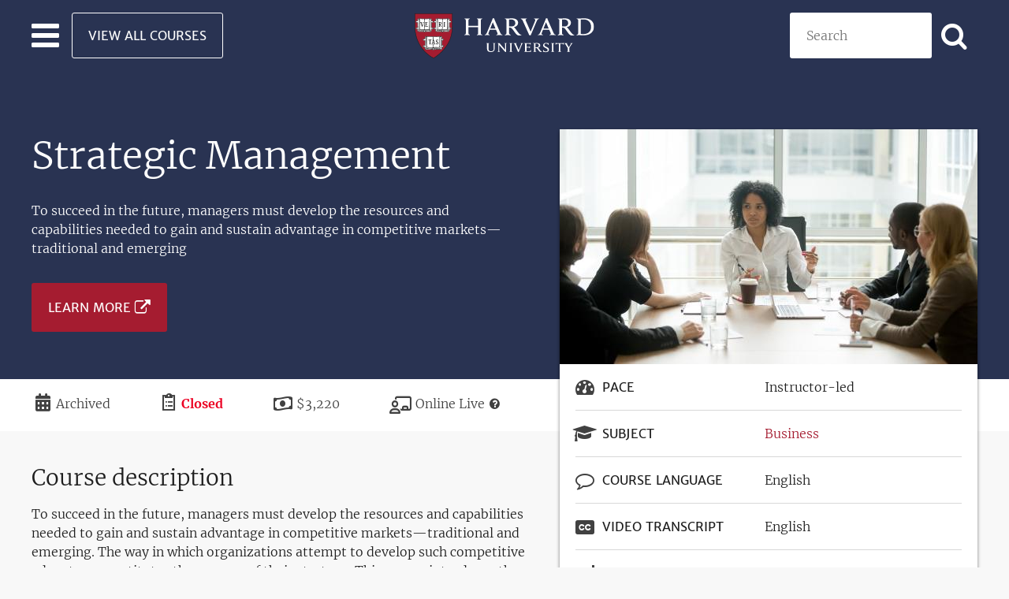

--- FILE ---
content_type: text/html; charset=UTF-8
request_url: https://pll.harvard.edu/course/strategic-management-0
body_size: 15047
content:
<!DOCTYPE html>
<html lang="en" dir="ltr" prefix="og: https://ogp.me/ns#" class="no-js">
  <head>
    <meta charset="utf-8" />
<script>window.dataLayer = window.dataLayer || []; dataLayer.push({ page_data: null }); dataLayer.push({"event":"page_load_started","detailed_event":"Page Load Started","page_data":{"affiliation":"PLL","applications_close":"Aug 31, 2023","course_certificate_price":0,"course_difficulty":"introductory","course_language":"English","course_length":"","course_modality":"OnlineLive","course_name":"Strategic Management","course_pace":"instructor-led","course_platform":"Extension School, Harvard Division of Continuing Education","course_price":"3220.00","course_school":"Harvard DCE Professional \u0026 Executive Development","course_transcript_language":"English","currency":"USD","item_brand":"Harvard DCE Professional \u0026 Executive Development","item_category":"Business","item_category2":null,"item_id":"41fb29db-f13f-4781-a9d0-c0764b3a43d7","item_list_id":"1e7c4727-c14c-4feb-8b1c-7e21ffad041e","item_list_name":"Strategic Management - September 2023","item_name":"Strategic Management","price":"3220.00","program_dates":"Archived","promotion_name":"","quantity":"","article_author":"","article_name":"","article_photo_content":"","article_video_content":"","breadcrumb":"Home\u003EStrategic Management","country":"","language":"English","page_location":"https:\/\/pll.harvard.edu\/course\/strategic-management-0","page_title":"Strategic Management","site_section":"course","site_section2":"course \u003E strategic-management-0","type":"course"},"user_data":{"user_id":"0"}});</script>
<noscript><style>form.antibot * :not(.antibot-message) { display: none !important; }</style>
</noscript><meta name="description" content="To succeed in the future, managers must develop the resources and capabilities needed to gain and sustain advantage in competitive markets—traditional and emerging" />
<link rel="canonical" href="https://pll.harvard.edu/course/strategic-management-0" />
<link rel="shortlink" href="https://pll.harvard.edu/node/16369" />
<meta property="og:site_name" content="Harvard University" />
<meta property="og:type" content="article" />
<meta property="og:url" content="https://pll.harvard.edu/course/strategic-management-0" />
<meta property="og:title" content="Strategic Management | Harvard University" />
<meta property="og:description" content="To succeed in the future, managers must develop the resources and capabilities needed to gain and sustain advantage in competitive markets—traditional and emerging" />
<meta property="og:image" content="https://pll.harvard.edu/sites/default/files/styles/social_share/public/course/MGMT.jpg?itok=nt8JfqjL" />
<meta property="og:image:width" content="530" />
<meta property="og:image:height" content="298" />
<meta property="og:updated_time" content="2026-01-15T13:54:35-05:00" />
<meta property="article:published_time" content="2022-04-25T11:27:08-04:00" />
<meta property="article:modified_time" content="2026-01-15T13:54:35-05:00" />
<meta name="twitter:card" content="summary_large_image" />
<meta name="twitter:description" content="To succeed in the future, managers must develop the resources and capabilities needed to gain and sustain advantage in competitive markets—traditional and emerging" />
<meta name="twitter:site" content="@harvardonline" />
<meta name="twitter:title" content="Strategic Management | Harvard University" />
<meta name="twitter:image" content="https://pll.harvard.edu/sites/default/files/styles/social_share/public/course/MGMT.jpg?itok=nt8JfqjL" />
<meta name="twitter:image:alt" content="mgmt" />
<meta name="Generator" content="Drupal 11 (https://www.drupal.org)" />
<meta name="MobileOptimized" content="width" />
<meta name="HandheldFriendly" content="true" />
<meta name="viewport" content="width=device-width, initial-scale=1.0" />
<meta http-equiv="ImageToolbar" content="false" />
<meta name="robots" content="noindex" />
<script type="application/ld+json">{
    "@context": "https://schema.org",
    "@type": "Course",
    "name": "Strategic Management",
    "description": "To succeed in the future, managers must develop the resources and capabilities needed to gain and sustain advantage in competitive markets\u2014traditional and emerging",
    "provider": {
        "@type": "CollegeOrUniversity",
        "name": "Harvard Online",
        "url": "https://www.harvardonline.harvard.edu"
    },
    "offers": {
        "@type": "Offer",
        "category": "Paid",
        "priceCurrency": "USD",
        "price": 3220
    },
    "hasCourseInstance": {
        "@type": "CourseInstance",
        "courseMode": "Online",
        "courseSchedule": {
            "@type": "Schedule",
            "startDate": "2023-09-06",
            "endDate": "2023-12-21"
        }
    }
}</script>
<link rel="icon" href="/themes/custom/twel_scholar/favicon.ico" type="image/vnd.microsoft.icon" />

    <title>Strategic Management | Harvard University</title>
    <link rel="stylesheet" media="all" href="/sites/default/files/css/css_H1hsTfS0UdKGnDyc_PNQv8Ap2-Dvvhg1jybeysQ4Gvc.css?delta=0&amp;language=en&amp;theme=twel_scholar&amp;include=[base64]" />
<link rel="stylesheet" media="all" href="/sites/default/files/css/css_LDnfr4LjK0Jr7uB5-JApzg4Sxg-D26cmvx8tzdYd4f8.css?delta=1&amp;language=en&amp;theme=twel_scholar&amp;include=[base64]" />

    <script type="application/json" data-drupal-selector="drupal-settings-json">{"path":{"baseUrl":"\/","pathPrefix":"","currentPath":"node\/16369","currentPathIsAdmin":false,"isFront":false,"currentLanguage":"en"},"pluralDelimiter":"\u0003","suppressDeprecationErrors":true,"gtag":{"tagId":"","consentMode":false,"otherIds":[],"events":[],"additionalConfigInfo":[]},"ajaxPageState":{"libraries":"[base64]","theme":"twel_scholar","theme_token":null},"ajaxTrustedUrl":{"form_action_p_pvdeGsVG5zNF_XLGPTvYSKCf43t8qZYSwcfZl2uzM":true,"\/course\/strategic-management-0?ajax_form=1":true,"\/catalog":true},"gtm":{"tagId":null,"settings":{"data_layer":"dataLayer","include_classes":false,"allowlist_classes":"google\nnonGooglePixels\nnonGoogleScripts\nnonGoogleIframes","blocklist_classes":"customScripts\ncustomPixels","include_environment":false,"environment_id":"","environment_token":""},"tagIds":["GTM-THLT2L7"]},"dataLayer":{"defaultLang":"en","languages":{"en":{"id":"en","name":"English","direction":"ltr","weight":0}}},"data":{"extlink":{"extTarget":true,"extTargetAppendNewWindowDisplay":false,"extTargetAppendNewWindowLabel":"(opens in a new window)","extTargetNoOverride":false,"extNofollow":false,"extTitleNoOverride":false,"extNoreferrer":true,"extFollowNoOverride":false,"extClass":"ext","extLabel":"(link is external)","extImgClass":false,"extSubdomains":true,"extExclude":"","extInclude":"","extCssExclude":".button-external-link, .button","extCssInclude":"","extCssExplicit":".field--type-text-with-summary, .field--type-string","extAlert":false,"extAlertText":"This link will take you to an external web site. We are not responsible for their content.","extHideIcons":false,"mailtoClass":"0","telClass":"0","mailtoLabel":"(link sends email)","telLabel":"(link is a phone number)","extUseFontAwesome":false,"extIconPlacement":"append","extPreventOrphan":true,"extFaLinkClasses":"fa fa-external-link","extFaMailtoClasses":"fa fa-envelope-o","extAdditionalLinkClasses":"","extAdditionalMailtoClasses":"","extAdditionalTelClasses":"","extFaTelClasses":"fa fa-phone","allowedDomains":null,"extExcludeNoreferrer":""}},"field_group":{"html_element":{"mode":"teaser","context":"view","settings":{"classes":"group-details-inner","show_empty_fields":false,"id":"","label_as_html":false,"element":"div","show_label":false,"label_element":"h3","label_element_classes":"","attributes":"","effect":"none","speed":"fast","description":""}}},"course":true,"view_mode":"teaser","antibot":{"forms":{"webform-submission-pll-newsletter-node-16369-add-form":{"id":"webform-submission-pll-newsletter-node-16369-add-form","key":"YJEXkkdJEBVW-14eCPG2hsnP10btU_-LO77gp1yLE-E"}}},"ajax":{"edit-actions-submit":{"callback":"::submitAjaxForm","event":"click","effect":"none","speed":500,"progress":{"type":"fullscreen","message":""},"disable-refocus":true,"url":"\/course\/strategic-management-0?ajax_form=1","httpMethod":"POST","dialogType":"ajax","submit":{"_triggering_element_name":"op","_triggering_element_value":"SUBSCRIBE"}}},"user":{"uid":0,"permissionsHash":"2c9029589eb14fab716aa7b6428a2a8aa6b592562398b8c8c03e14228980ae7c"}}</script>
<script src="/core/assets/vendor/jquery/jquery.min.js?v=4.0.0-rc.1"></script>
<script src="/sites/default/files/js/js_VbgrLxeSbXG4vYwe_bDO2dr2Q0lFTev7BYvTti6eU0g.js?scope=header&amp;delta=1&amp;language=en&amp;theme=twel_scholar&amp;include=[base64]"></script>
<script src="/modules/contrib/google_tag/js/gtag.js?t8x7f7"></script>
<script src="/modules/contrib/google_tag/js/gtm.js?t8x7f7"></script>
<script src="/sites/default/files/js/js_yGG9p0WEZO8N3Y5lzQGkGX3JGCJG1rjQyEdcAGia6Wk.js?scope=header&amp;delta=4&amp;language=en&amp;theme=twel_scholar&amp;include=[base64]"></script>

  </head>
  <body class="lang-en section-course layout-node-16369 path-node node--type-course page-node-type-course">
  <a href="#main-content" class="show-on-focus skip-link">
    Skip to main content
  </a>
  <noscript><iframe src="https://www.googletagmanager.com/ns.html?id=GTM-THLT2L7"
                  height="0" width="0" style="display:none;visibility:hidden"></iframe></noscript>

    <div class="dialog-off-canvas-main-canvas" data-off-canvas-main-canvas>
    
<div id="page-wrapper" class="page-wrapper">
  
  <header class="site-header" role="banner" aria-label="Site header">
  <nav class="grid-container navbar-wrapper" id="navbar-main">
    <div class="grid-x navbar-wrapper-inner align-middle">

      <div class="header-left-region cell small-4 grid-x">

        <div class="hamburger-menu">
          <div class="navbar-toggler">
            <button class="navbar-toggler-icon" type="button" aria-label="Toggle navigation" aria-expanded="false">
              <span></span>
              <span></span>
              <span></span>
            </button>
          </div>
        </div>

        <div class="header-left-region-wrapper">
            <div class="region-header_left region region-header-left">
    <div id="block-button-view-all-courses-light" class="view-all-courses show-for-large block-button-view-all-courses-light block block-block-content block-block-contenta49068f3-5844-41d2-928d-36e959a3b295">
  <div class="block-inner">
    
        

    
              
  <div class="body field field--name-body field--type-text-with-summary field--label-hidden field__items">
        <div class="field__item"><a class="button hollow light margin-bottom-0" href="/catalog">View All Courses</a></div>
  </div>
      
        </div>
</div>

  </div>

        </div>
      </div>

      

      <div class="header-center-region cell small-4 navbar-brand text-center">
          <div class="region-header_center region region-header-center">
    <div id="block-twel-scholar-branding" class="block-twel-scholar-branding block block-system block-system-branding-block">
  <div class="block-inner">
    
        

    
            <div itemscope itemtype="https://schema.org/CollegeOrUniversity">
      <a itemprop="url" href="/" rel="home" title="Professional and Lifelong Learning | Harvard University">
        <img itemprop="logo" src="/themes/custom/twel_scholar/logo.svg" alt="Harvard University logo" />
        <span class="visually-hidden">Professional and Lifelong Learning | Harvard University</span>
      </a>
    </div>
      

        </div>
</div>

  </div>

      </div>


      <div class="header-right-region cell small-4">
        <div class="header-right-region-wrapper">
            <div class="region-header_right region region-header-right">
    <div class="views-exposed-form catalog-search block-exposed-form-catalog-search-placeholder block block-views block-views-exposed-filter-blockcatalog-page-catalog-search-placeholder" data-drupal-selector="views-exposed-form-catalog-page-catalog-search-placeholder" id="block-exposed-form-catalog-search-placeholder">
  <div class="block-inner">
    
        

    
              <form action="/catalog" method="get" id="views-exposed-form-catalog-page-catalog-search-placeholder" accept-charset="UTF-8">
  <div class="js-form-item form-item js-form-type-textfield form-item-keywords js-form-item-keywords">
      <label for="edit-keywords">Search</label>
        <input placeholder="Search" data-drupal-selector="edit-keywords" type="text" id="edit-keywords" name="keywords" value="" size="30" maxlength="128" class="form-text" />

        </div>
<div class="icon-search form-actions js-form-wrapper form-wrapper" data-drupal-selector="edit-actions" id="edit-actions--3"><input class="button radius js-form-submit form-submit" data-drupal-selector="edit-submit-catalog" type="submit" id="edit-submit-catalog" value="Apply" aria-label="Apply search" />
</div>
<div class="url-textfield js-form-wrapper form-wrapper" style="display: none !important;"><div class="js-form-item form-item js-form-type-textfield form-item-url js-form-item-url">
      <label for="edit-url--2">Leave this field blank</label>
        <input autocomplete="off" data-drupal-selector="edit-url" type="text" id="edit-url--2" name="url" value="" size="20" maxlength="128" class="form-text" />

        </div>
</div>


</form>

      
        </div>
</div>

  </div>

        </div>

        <button class="right-navbar-toggler-icon icon-search" type="button" aria-label="Toggle navigation" aria-expanded="false">
        </button>
      </div>

      <div class="navbar main-navbar">
        <div class="navbar-inner">
                      <div class="menu-region">  <div class="region-navigation region">
    <div id="block-button-view-all-courses-primary" class="hide-for-large block-button-view-all-courses-primary block block-block-content block-block-contentc52ac6cd-56ea-4e2e-996f-3f963f69a96b">
  <div class="block-inner">
    
        

    
              
  <div class="body field field--name-body field--type-text-with-summary field--label-hidden field__items">
        <div class="field__item"><a class="button expanded" href="/catalog">View All Courses</a></div>
  </div>
      
        </div>
</div>
<div class="views-element-container subject-areas block-views-block-topics-block-1 block block-views block-views-blocktopics-block-1" id="block-views-block-topics-block-1">
  <div class="block-inner">
    
          <h2  class="block-title">Browse by Subject Area</h2>
        

    
              <div><div class="views views-topics views-id-topics views-display-id-block-1 js-views-dom-id-2828d608de2a8961faa01dac6a43dff3a0315ca27f052a1fc40902773b86cdd5">
  
    

  
  
  
      <div class="views-content" data-equalizer data-equalize-on="medium" data-equalize-by-row="true">
      <div>
  
  <ul class="subject-areas-list no-bullet margin-top-1">

          <li class="list-item icon"><span class="list-item-content icon-paintbrush"><a href="/subject/art-design" hreflang="en">Art &amp; Design</a></span></li>
          <li class="list-item icon"><span class="list-item-content icon-briefcase"><a href="/subject/business" hreflang="en">Business</a></span></li>
          <li class="list-item icon"><span class="list-item-content icon-microchip"><a href="/subject/computer-science" hreflang="en">Computer Science</a></span></li>
          <li class="list-item icon"><span class="list-item-content icon-database"><a href="/subject/data-science" hreflang="en">Data Science</a></span></li>
          <li class="list-item icon"><span class="list-item-content icon-graduation-cap"><a href="/subject/education-teaching" hreflang="en">Education &amp; Teaching</a></span></li>
          <li class="list-item icon"><span class="list-item-content icon-heartbeat"><a href="/subject/health-medicine" hreflang="en">Health &amp; Medicine</a></span></li>
          <li class="list-item icon"><span class="list-item-content icon-users"><a href="/subject/humanities" hreflang="en">Humanities</a></span></li>
          <li class="list-item icon"><span class="list-item-content icon-superscript"><a href="/subject/mathematics" hreflang="en">Mathematics</a></span></li>
          <li class="list-item icon"><span class="list-item-content icon-code"><a href="/subject/programming" hreflang="en">Programming</a></span></li>
          <li class="list-item icon"><span class="list-item-content icon-flask"><a href="/subject/science" hreflang="en">Science</a></span></li>
          <li class="list-item icon"><span class="list-item-content icon-globe"><a href="/subject/social-sciences" hreflang="en">Social Sciences</a></span></li>
          <li class="list-item icon"><span class="list-item-content icon-dove-solid"><a href="/subject/theology" hreflang="en">Theology</a></span></li>
    
  </ul>

</div>

    </div>
  
  
  
  
  
  </div></div>

      
        </div>
</div>

  </div>
</div>
                  </div>
      </div>
    </div>

    
  </nav>
</header>
  
        <div class="region-highlighted panel region">
    <div id="block-subheader" class="sub-header block-subheader block block-pll-course block-block-sub-header">
  <div class="block-inner">
    
        

    
              <article  class="content-type--course node-view-mode--sub-header">

  
    

  
  <div class="view-mode-sub_header">
    
<div  class="grid-container group-sub-header">
      
  <div class="field field--name-title field--type-string field--label-hidden field__items">
        <div class="field__item"><h1>Strategic Management</h1></div>
  </div>
  <div class="text-teaser field field--name-field-summary field--type-text field--label-hidden field__items">
        <div class="field__item">To succeed in the future, managers must develop the resources and capabilities needed to gain and sustain advantage in competitive markets—traditional and emerging</div>
  </div>
<div class="field field---extra-field-pll-extra-field-course-url-white-logo field--name-extra-field-pll-extra-field-course-url-white-logo field--type- field--label-hidden">
        <div class="field__item">
  <div class="field field--name-field-course-url field--type-link field--label-hidden field__items">
        <div class="button-external-link flex-container align-middle text-color-white margin-top-2 field__item">


<a  class="custom-link" aria-label="Learn more about Strategic Management - September 2023" href="https://courses.dce.harvard.edu/?details&amp;srcdb=202401&amp;crn=15110" target="_blank">Learn More</a>
</div>
  </div></div>
</div>


  </div>
<div  class="group-extra-details-wrapper">
    
<div  class="group-extra-details">
    
<div class="icon-calendar field field---extra-field-pll-extra-field-date field--name-extra-field-pll-extra-field-date field--type- field--label-visually_hidden">
            <div  class="field__label show-for-sr">Duration</div>
        <div class="field__item">Archived</div>
</div>


<div class="icon-clipboard-list field field---extra-field-pll-extra-field-registration-date field--name-extra-field-pll-extra-field-registration-date field--type- field--label-visually_hidden">
            <div  class="field__label show-for-sr">Registration Deadline</div>
        <div class="text-color-red text-bold field__item">Closed</div>
</div>


<div class="paid-course icon-money field field---extra-field-pll-extra-field-price field--name-extra-field-pll-extra-field-price field--type- field--label-visually_hidden">
            <div  class="field__label show-for-sr">Price</div>
        <div class="field__item">$3,220</div>
</div>


  <div class="icon-chalkboard-user field field--name-field-modality field--type-list-string field--label-visually_hidden field__items">
    <div class="field__label visually-hidden">Modality</div>
        <div class="field__item">Online Live</div>
        <div><a class="icon-question-circle text-color-black text-decoration-none" href="/modality-help" target="_blank" title="Help me choose"></a></div>
  </div>
  </div>
  </div>
<div  class="details-container">
    
<div  class="grid-container grid-x align-top flex-dir-row-reverse wrapper-sub-header">
    
<div  class="group-details cell">
    
  <div class="field field--name-field-media field--type-entity-reference field--label-hidden field__items">
        <div class="field__item"><div class="media--image">
  
  
  <div class="field field--name-field-media-image field--type-image field--label-visually_hidden field__items">
    <div class="field__label visually-hidden">Image</div>
        <div class="field__item">    <img loading="eager" srcset="/sites/default/files/styles/16_9_medium/public/course/MGMT.jpg?itok=Gfss1oZ5 1x, /sites/default/files/styles/16_9_large/public/course/MGMT.jpg?itok=IXTNN42i 2x" width="530" height="298" src="/sites/default/files/styles/16_9_medium/public/course/MGMT.jpg?itok=Gfss1oZ5" alt="mgmt" title="Work and Well-Being" />


</div>
  </div>
</div>
</div>
  </div>
<div  class="group-details-inner">
    
  <div class="field field--name-field-pace field--type-list-string field--label-inline field__items">
    <div class="icon-tachometer field__label">Pace</div>
        <div class="field__item">Instructor-led</div>
  </div>
<div class="field field---extra-field-pll-extra-field-subject field--name-extra-field-pll-extra-field-subject field--type- field--label-inline clearfix">
            <div  class="icon-graduation-cap field__label">Subject</div>
        <div class="field__item"><div class="topics--teaser">
  
    
  
  <div class="field field--name-name field--type-string field--label-hidden field__items">
        <div class="field__item"><a href="/subject/business" hreflang="en">Business</a></div>
  </div>
</div>
</div>
</div>


  <div class="field field--name-field-course-language field--type-entity-reference field--label-inline field__items">
    <div class="icon-chat-bubble field__label">Course Language</div>
        <div class="field__item">English</div>
  </div>
  <div class="field field--name-field-transcript-language field--type-entity-reference field--label-inline field__items">
    <div class="icon-closed-captioning field__label">Video transcript</div>
        <div class="field__item">English</div>
  </div>
  <div class="field field--name-field-difficulty field--type-list-string field--label-inline">
    <div class="icon-chart-bar field__label">Difficulty</div>
    <ul class="inline-separate-by-comma no-bullet field__items">
        <li class="field__item">Introductory</li>
    </ul>
  </div>
  <div class="field field--name-field-platform field--type-entity-reference field--label-inline field__items">
    <div class="icon-monitor field__label">Platform</div>
        <div class="field__item">Extension School, Harvard Division of Continuing Education</div>
  </div>
  <div class="field field--name-field-topics field--type-entity-reference field--label-inline">
    <div class="icon-tags margin-bottom-1 display-inline-block field__label">Topics</div>
    <div class="field__items">
        <div class="topic-tag field__item"><a href="/subject/management" hreflang="en">Management</a></div>
    </div>
  </div>
  <div class="text-center field field--name-field-schools field--type-entity-reference field--label-above">
    <h2 class="margin-bottom-1 field__label">Associated Schools</h2>
    <div class="small-1 medium-up-2 grid-x grid-padding-x align-center field__items">
        <div class="cell field__item"><div class="schools--teaser">
  
    
  
  <div class="text-center field field--name-field-logo field--type-image field--label-hidden field__items">
        <div class="max-width-120 min-height-145 field__item">  <a href="/school/harvard-dce-professional-executive-development">  <img loading="eager" srcset="/sites/default/files/styles/4_5_small/public/schools/logo/harvard-fac_0_0_0.png?itok=UsgD-Qd9 1x, /sites/default/files/styles/4_5_small/public/schools/logo/harvard-fac_0_0_0.png?itok=UsgD-Qd9 2x" width="96" height="116" src="/sites/default/files/styles/4_5_xsmall/public/schools/logo/harvard-fac_0_0_0.png?itok=LtSxY6u0" alt="Professional &amp; Executive Development" />

</a>
</div>
  </div>
  <div class="text-center field field--name-name field--type-string field--label-hidden field__items">
        <div class="field__item"><h3><a href="/school/harvard-dce-professional-executive-development" hreflang="en">Harvard DCE Professional &amp; Executive Development</a></h3></div>
  </div>
</div>
</div>
    </div>
  </div>
  </div>
  </div>
  </div>
  </div>
  </div>
  
  <div class="datalayer-values"
        hidden>
  </div>

</article>

      
        </div>
</div>

  </div>

  
  <div class="main-wrapper grid-container full" role="main" aria-label="Site main content">
          <div class="grid-container">
          <div class="region-help region">
    <div data-drupal-messages-fallback class="hidden"></div>

  </div>

      </div>
    
    <main>
      <section>
        <a id="main-content" tabindex="-1"></a>

        <div>
            <div class="region-content region">
    <div id="block-twel-scholar-content" class="block-twel-scholar-content block block-system block-system-main-block">
  <div class="block-inner">
    
        

    
              <article  class="content-type--course node-view-mode--full">

  
    

  
  <div class="view-mode-full">
    
<div  class="grid-container grid-x align-top flex-dir-row-reverse course-wrapper">
    
<div  class="group-course-description cell large-auto">
    
<div class="field field---extra-field-pll-extra-field-course-url field--name-extra-field-pll-extra-field-course-url field--type- field--label-hidden">
        <div class="field__item">
  <div class="field field--name-field-course-url field--type-link field--label-hidden field__items">
        <div class="button-external-link flex-container align-middle margin-top-2 field__item">


<a  class="custom-link" aria-label="Learn more about Strategic Management - September 2023" href="https://courses.dce.harvard.edu/?details&amp;srcdb=202401&amp;crn=15110" target="_blank">Learn More</a>
</div>
  </div></div>
</div>


  <div class="body field field--name-body field--type-text-with-summary field--label-above field__items">
    <h2 class="field__label">Course description</h2>
        <div class="field__item">To succeed in the future, managers must develop the resources and capabilities needed to gain and sustain advantage in competitive markets—traditional and emerging. The way in which organizations attempt to develop such competitive advantage constitutes the essence of their strategy. This course introduces the concept of strategic management through case analyses, and considers the basic direction and goals of an organization, the environment (social, political, technological, economic, and global factors), industry and market structure, and organizational strengths and weaknesses. The emphasis is on the development and successful implementation of strategy in different types of firms across industries.</div>
  </div>
<div class="field field---extra-field-pll-extra-field-course-url-extra field--name-extra-field-pll-extra-field-course-url-extra field--type- field--label-hidden">
        <div class="field__item">
  <div class="field field--name-field-course-url field--type-link field--label-hidden field__items">
        <div class="button-external-link flex-container align-middle margin-top-2 field__item">


<a  class="custom-link" aria-label="Learn more about Strategic Management - September 2023" href="https://courses.dce.harvard.edu/?details&amp;srcdb=202401&amp;crn=15722" target="_blank">Learn More</a>
</div>
  </div></div>
</div>


  </div>
  </div>
<div  class="group-faculty">
    
<div  class="grid-container">
    
  <div class="field field--name-field-faculty field--type-entity-reference field--label-above">
    <h2 class="field__label">Instructors</h2>
    <div class="field__items">
        <div class="field__item"><article  class="content-type--faculty node-view-mode--teaser-no-link aos-animation-delay" data-aos="zoom-in-down" data-aos-duration="700">

  
    

  
  <div class="view-mode-teaser_no_link content-wrapper">
    
  <div class="image field field--name-field-image field--type-image field--label-hidden field__items">
        <div class="field__item">    <img loading="eager" srcset="/sites/default/files/styles/1_1_xsmall/public/faculty/MGMT5100_Habib_SUMCLA4421_450x450.jpg?itok=b7un7o1X 1x, /sites/default/files/styles/1_1_small/public/faculty/MGMT5100_Habib_SUMCLA4421_450x450.jpg?itok=ggL0y8EJ 2x" width="145" height="145" src="/sites/default/files/styles/1_1_xsmall/public/faculty/MGMT5100_Habib_SUMCLA4421_450x450.jpg?itok=b7un7o1X" alt="Mohsin Habib" />


</div>
  </div>  
  <h3 class="text-center field field--name-title field--type-string field--label-hidden field__items">Mohsin Habib
  </h3>
  <div class="field field--name-field-position field--type-string field--label-hidden field__items">
        <div class="field__item">Associate Professor of Management, University of Massachusetts, Boston</div>
  </div>
  </div>

</article>
</div>
        <div class="field__item"><article  class="content-type--faculty node-view-mode--teaser-no-link aos-animation-delay" data-aos="zoom-in-down" data-aos-duration="700">

  
    

  
  <div class="view-mode-teaser_no_link content-wrapper">
    
  <div class="image field field--name-field-image field--type-image field--label-hidden field__items">
        <div class="field__item">    <img loading="eager" srcset="/sites/default/files/styles/1_1_xsmall/public/default_images/no-photo-placeholder_600x600.jpg?itok=ZYvfRxj6 1x, /sites/default/files/styles/1_1_small/public/default_images/no-photo-placeholder_600x600.jpg?itok=z_vSdzuw 2x" width="145" height="145" src="/sites/default/files/styles/1_1_xsmall/public/default_images/no-photo-placeholder_600x600.jpg?itok=ZYvfRxj6" alt="" />


</div>
  </div>  
  <h3 class="text-center field field--name-title field--type-string field--label-hidden field__items">Kenneth Baylor
  </h3>
  <div class="field field--name-field-position field--type-string field--label-hidden field__items">
        <div class="field__item">Principal, Advanced Leadership Solutions, LLC</div>
  </div>
  </div>

</article>
</div>
        <div class="field__item"><article  class="content-type--faculty node-view-mode--teaser-no-link aos-animation-delay" data-aos="zoom-in-down" data-aos-duration="700">

  
    

  
  <div class="view-mode-teaser_no_link content-wrapper">
    
  <div class="image field field--name-field-image field--type-image field--label-hidden field__items">
        <div class="field__item">    <img loading="eager" srcset="/sites/default/files/styles/1_1_xsmall/public/faculty/Shawn%20OConnor%20Photo_1.jpeg?itok=RbDLMZVs 1x, /sites/default/files/styles/1_1_small/public/faculty/Shawn%20OConnor%20Photo_1.jpeg?itok=m8BuxKVb 2x" width="145" height="145" src="/sites/default/files/styles/1_1_xsmall/public/faculty/Shawn%20OConnor%20Photo_1.jpeg?itok=RbDLMZVs" alt="Shawn O&#039;Connor" />


</div>
  </div>  
  <h3 class="text-center field field--name-title field--type-string field--label-hidden field__items">Shawn O&#039;Connor
  </h3>
  <div class="field field--name-field-position field--type-string field--label-hidden field__items">
        <div class="field__item">Faculty, Professional &amp; Executive Development</div>
  </div>
  </div>

</article>
</div>
        <div class="field__item"><article  class="content-type--faculty node-view-mode--teaser-no-link aos-animation-delay" data-aos="zoom-in-down" data-aos-duration="700">

  
    

  
  <div class="view-mode-teaser_no_link content-wrapper">
    
  <div class="image field field--name-field-image field--type-image field--label-hidden field__items">
        <div class="field__item">    <img loading="eager" srcset="/sites/default/files/styles/1_1_xsmall/public/default_images/no-photo-placeholder_600x600.jpg?itok=ZYvfRxj6 1x, /sites/default/files/styles/1_1_small/public/default_images/no-photo-placeholder_600x600.jpg?itok=z_vSdzuw 2x" width="145" height="145" src="/sites/default/files/styles/1_1_xsmall/public/default_images/no-photo-placeholder_600x600.jpg?itok=ZYvfRxj6" alt="" />


</div>
  </div>  
  <h3 class="text-center field field--name-title field--type-string field--label-hidden field__items">Joshua Brand
  </h3>
  </div>

</article>
</div>
    </div>
  </div>
  </div>
  </div>
  </div>
  
  <div class="datalayer-values"
          data-affiliation = "PLL"
          data-applications-close = "Aug 31, 2023"
          data-course-certificate-price = "0"
          data-course-difficulty = "introductory"
          data-course-language = "English"
          data-course-length = ""
          data-course-modality = "OnlineLive"
          data-course-name = "Strategic Management"
          data-course-pace = "instructor-led"
          data-course-platform = "Extension School, Harvard Division of Continuing Education"
          data-course-price = "3220.00"
          data-course-school = "Harvard DCE Professional &amp; Executive Development"
          data-course-transcript-language = "English"
          data-currency = "USD"
          data-item-brand = "Harvard DCE Professional &amp; Executive Development"
          data-item-category = "Business"
          data-item-category2 = ""
          data-item-id = "41fb29db-f13f-4781-a9d0-c0764b3a43d7"
          data-item-list-id = "71fabadd-6a00-4e28-a54a-e2751d0a7667"
          data-item-list-name = "Strategic Management - September 2023"
          data-item-name = "Strategic Management"
          data-price = "3220.00"
          data-program-dates = "Archived"
          data-promotion-name = ""
          data-quantity = ""
        hidden>
  </div>

</article>

      
        </div>
</div>
<div id="block-enrollnow" class="block-grid-container background-secondary padding-vertical-6 text-color-white block-enrollnow block block-pll-course block-block-enroll-now">
  <div class="block-inner">
    
        

    
              <div>
  <div class="field field--name-field-course-url field--type-link field--label-hidden field__items">
        <div class="button-external-link flex-container align-middle text-color-white margin-top-2 align-center field__item"><span class="text-center h1 margin-left-1 margin-right-1 medium-margin-left-0 medium-margin-right-2 margin-bottom-2 medium-margin-bottom-0 stat">Enroll now.</span>


<a  class="custom-link" aria-label="Learn more about Strategic Management - September 2023" href="https://courses.dce.harvard.edu/?details&amp;srcdb=202401&amp;crn=15722" target="_blank">Learn More</a>
</div>
  </div></div>

      
        </div>
</div>
<div class="views-element-container grid-container margin-top-3 padding-bottom-1 medium-padding-bottom-4 xlarge-padding-bottom-5 block-views-block-courses-instances-block-you-may-also-like block block-views block-views-blockcourses-instances-block-you-may-also-like" id="block-views-block-courses-instances-block-you-may-also-like" data-nosnippet="true">
  <div class="block-inner">
    
          <h2  class="block-title">You may also like</h2>
        

    
              <div><div class="grid-3 views views-courses-instances views-id-courses_instances views-display-id-block-you-may-also-like js-views-dom-id-84d083618fd68cdf03c396d2f33990e85c338f4090a3832249b3c97b4434dc76">
  
    

  
  
  
      <div class="views-content" data-equalizer data-equalize-on="medium" data-equalize-by-row="true">
          <div class="views-row"><article  class="content-type--course-instance node-view-mode--teaser" data-equalizer-watch>
  
  
    

  
  <div class="node__content">
    
  <div class="field field--name-field-media field--type-entity-reference field--label-hidden field__items">
        <div class="field__item">  <a href="/course/clinical-development-strategies-beyond-clinical-trials" hreflang="en"><img loading="lazy" src="/sites/default/files/styles/16_9_medium/public/2024-04/beyond%20clinical%20trials.jpeg?itok=S-iOhdgA" width="530" height="298" alt="Beyond" />

</a>
</div>
  </div>
<div  class="group-details">
    
<div class="field field---extra-field-pll-extra-field-subject field--name-extra-field-pll-extra-field-subject field--type- field--label-inline clearfix">
            <div  class="icon-briefcase field__label"></div>
        <div class="field__item"><div class="topics--teaser">
  
    
  
  <div class="field field--name-name field--type-string field--label-hidden field__items">
        <div class="field__item"><a href="/subject/business" hreflang="en">Business</a></div>
  </div>
</div>
</div>
</div>


  <div class="field field--name-field-modality field--type-list-string field--label-hidden">
    <div class="icon-monitor field__items">
        <div class="field__item">Online</div>
    </div>
  </div>  
  <div class="field field--name-title field--type-string field--label-hidden field__items">
        <h3 class="field__item"><a href="/course/clinical-development-strategies-beyond-clinical-trials" hreflang="en">Clinical Development Strategies: Beyond Clinical Trials</a></h3>
  </div>
  <div class="text-teaser field field--name-field-summary field--type-text field--label-hidden field__items">
        <div class="field__item">Clinical Development Strategies: Beyond Clinical Trials will equip you to use the right tools and technologies to unlock increased value in clinical development projects and help facilitate the success of products throughout their development life cycles.</div>
  </div>
<div  class="group-details-inner">
    
<div class="field field---extra-field-pll-extra-field-price field--name-extra-field-pll-extra-field-price field--type- field--label-visually_hidden">
            <div  class="field__label show-for-sr">Price</div>
        <div class="field__item">$5,950</div>
</div>


<div class="field field---extra-field-pll-extra-field-registration-date field--name-extra-field-pll-extra-field-registration-date field--type- field--label-visually_hidden">
            <div  class="field__label show-for-sr">Registration Deadline</div>
        <div class="field__item"><time datetime="2026-02-12T12:00:00+00:00">Register by Feb 12</time>
</div>
</div>


  </div>
  </div>
  </div>
    
  <div class="datalayer-values"
          data-affiliation = "PLL"
          data-applications-close = "Feb 12, 2026"
          data-course-certificate-price = "0"
          data-course-difficulty = "advanced"
          data-course-language = "English"
          data-course-length = ""
          data-course-modality = "Online"
          data-course-name = "Clinical Development Strategies: Beyond Clinical Trials"
          data-course-pace = "self-paced"
          data-course-platform = "Executive Education from Harvard Medical School"
          data-course-price = "5950.00"
          data-course-school = "Harvard Medical School"
          data-course-transcript-language = ""
          data-currency = "USD"
          data-item-brand = "Harvard Medical School"
          data-item-category = "Business"
          data-item-category2 = ""
          data-item-id = "d8febe77-e54f-45f4-85be-4d494742869c"
          data-item-list-id = "231ea4aa-1c03-4e21-98c7-38a61d78bf57"
          data-item-list-name = "Clinical Development Strategies: Beyond Clinical Trials - February 2026"
          data-item-name = "Clinical Development Strategies: Beyond Clinical Trials"
          data-price = "5950.00"
          data-program-dates = "February 5 - May 14, 2026"
          data-promotion-name = ""
          data-quantity = ""
        hidden>
  </div>

</article>
</div>
    <div class="views-row"><article  class="content-type--course-instance node-view-mode--teaser" data-equalizer-watch>
  
  
    

  
  <div class="node__content">
    
  <div class="field field--name-field-media field--type-entity-reference field--label-hidden field__items">
        <div class="field__item">  <a href="/course/adaptive-leadership-practical-strategies-change" hreflang="en"><img loading="lazy" src="/sites/default/files/styles/16_9_medium/public/2025-09/ADLE_header-image_pll.png?itok=ERtiR_aX" width="530" height="298" alt="Group of professionals in a meeting, engaged in discussion around a table with papers, a tablet, coffee mugs, and small plants, set against an orange background." />

</a>
</div>
  </div>
<div  class="group-details">
    
<div class="field field---extra-field-pll-extra-field-subject field--name-extra-field-pll-extra-field-subject field--type- field--label-inline clearfix">
            <div  class="icon-briefcase field__label"></div>
        <div class="field__item"><div class="topics--teaser">
  
    
  
  <div class="field field--name-name field--type-string field--label-hidden field__items">
        <div class="field__item"><a href="/subject/business" hreflang="en">Business</a></div>
  </div>
</div>
</div>
</div>


  <div class="field field--name-field-modality field--type-list-string field--label-hidden">
    <div class="icon-monitor field__items">
        <div class="field__item">Online</div>
    </div>
  </div>  
  <div class="field field--name-title field--type-string field--label-hidden field__items">
        <h3 class="field__item"><a href="/course/adaptive-leadership-practical-strategies-change" hreflang="en">Adaptive Leadership: Practical Strategies for Change</a></h3>
  </div>
  <div class="text-teaser field field--name-field-summary field--type-text field--label-hidden field__items">
        <div class="field__item">In today’s complex and fast-paced world, leadership isn’t limited to those with authority or expertise—it’s a practice available to anyone, at any stage of their career.</div>
  </div>
<div  class="group-details-inner">
    
<div class="field field---extra-field-pll-extra-field-price field--name-extra-field-pll-extra-field-price field--type- field--label-visually_hidden">
            <div  class="field__label show-for-sr">Price</div>
        <div class="field__item">$1,850</div>
</div>


<div class="field field---extra-field-pll-extra-field-duration field--name-extra-field-pll-extra-field-duration field--type- field--label-visually_hidden">
            <div  class="icon-calendar field__label show-for-sr">Duration</div>
        <div class="field__item">5 weeks long</div>
</div>


<div class="field field---extra-field-pll-extra-field-registration-date field--name-extra-field-pll-extra-field-registration-date field--type- field--label-visually_hidden">
            <div  class="field__label show-for-sr">Registration Deadline</div>
        <div class="field__item">Opens Jan 28</div>
</div>


  </div>
  </div>
  </div>
    
  <div class="datalayer-values"
          data-affiliation = "PLL"
          data-applications-close = "Jan 22, 2026"
          data-course-certificate-price = "1850.00"
          data-course-difficulty = "introductory"
          data-course-language = "English"
          data-course-length = "5weeks"
          data-course-modality = "Online"
          data-course-name = "Adaptive Leadership: Practical Strategies for Change"
          data-course-pace = "self-paced"
          data-course-platform = "Other"
          data-course-price = "1850.00"
          data-course-school = "Harvard Kennedy School"
          data-course-transcript-language = ""
          data-currency = "USD"
          data-item-brand = "Harvard Kennedy School"
          data-item-category = "Business"
          data-item-category2 = ""
          data-item-id = "c859cf5e-37a0-4028-8898-ef883477d602"
          data-item-list-id = "76db3b94-bdb5-45eb-8d71-b4ee73f093e1"
          data-item-list-name = "Adaptive Leadership: Practical Strategies for Change - January 2026"
          data-item-name = "Adaptive Leadership: Practical Strategies for Change"
          data-price = "1850.00"
          data-program-dates = "January 28 - March 4, 2026"
          data-promotion-name = ""
          data-quantity = ""
        hidden>
  </div>

</article>
</div>
    <div class="views-row"><article  class="content-type--course-instance node-view-mode--teaser" data-equalizer-watch>
  
  
    

  
  <div class="node__content">
    
  <div class="field field--name-field-media field--type-entity-reference field--label-hidden field__items">
        <div class="field__item">  <a href="/course/managing-happiness" hreflang="en"><img loading="lazy" src="/sites/default/files/styles/16_9_medium/public/course/125091450-hiking-woman-traveler-crossroa_1.jpg?itok=tK6MH8bE" width="530" height="298" alt="Person standing outdoors looking at a map in the woods." />

</a>
</div>
  </div>
<div  class="group-details">
    
<div class="field field---extra-field-pll-extra-field-subject field--name-extra-field-pll-extra-field-subject field--type- field--label-inline clearfix">
            <div  class="icon-briefcase field__label"></div>
        <div class="field__item"><div class="topics--teaser">
  
    
  
  <div class="field field--name-name field--type-string field--label-hidden field__items">
        <div class="field__item"><a href="/subject/business" hreflang="en">Business</a></div>
  </div>
</div>
</div>
</div>


  <div class="field field--name-field-modality field--type-list-string field--label-hidden">
    <div class="icon-monitor field__items">
        <div class="field__item">Online</div>
    </div>
  </div>  
  <div class="field field--name-title field--type-string field--label-hidden field__items">
        <h3 class="field__item"><a href="/course/managing-happiness" hreflang="en">Managing Happiness</a></h3>
  </div>
  <div class="text-teaser field field--name-field-summary field--type-text field--label-hidden field__items">
        <div class="field__item">Happiness is within your control. Write your own ending.</div>
  </div>
<div  class="group-details-inner">
    
<div class="field field---extra-field-pll-extra-field-price field--name-extra-field-pll-extra-field-price field--type- field--label-visually_hidden">
            <div  class="field__label show-for-sr">Price</div>
        <div class="field__item">Free<sup>*</sup></div>
</div>


<div class="field field---extra-field-pll-extra-field-duration field--name-extra-field-pll-extra-field-duration field--type- field--label-visually_hidden">
            <div  class="icon-calendar field__label show-for-sr">Duration</div>
        <div class="field__item">6 weeks long</div>
</div>


<div class="field field---extra-field-pll-extra-field-registration-date field--name-extra-field-pll-extra-field-registration-date field--type- field--label-visually_hidden">
            <div  class="field__label show-for-sr">Registration Deadline</div>
        <div class="field__item">Available now</div>
</div>


  </div>
  </div>
  </div>
    
  <div class="datalayer-values"
          data-affiliation = "PLL"
          data-applications-close = ""
          data-course-certificate-price = "219.00"
          data-course-difficulty = "introductory"
          data-course-language = "English"
          data-course-length = "6weeks"
          data-course-modality = "Online"
          data-course-name = "Managing Happiness"
          data-course-pace = "self-paced"
          data-course-platform = "edX"
          data-course-price = "0.00"
          data-course-school = "Harvard Business School, Harvard Kennedy School"
          data-course-transcript-language = ""
          data-currency = "USD"
          data-item-brand = "Harvard Business School, Harvard Kennedy School"
          data-item-category = "Business"
          data-item-category2 = ""
          data-item-id = "7f8898c6-3a3e-4efb-8b46-bfaba6cc7ba0"
          data-item-list-id = "b931b2f9-951a-4718-a0bd-849ad23f085f"
          data-item-list-name = "Managing Happiness - March 2025"
          data-item-name = "Managing Happiness"
          data-price = "0.00"
          data-program-dates = "March 26, 2025 - March 25, 2026"
          data-promotion-name = ""
          data-quantity = ""
        hidden>
  </div>

</article>
</div>

    </div>
  
  
  
  
  
  </div></div>

      
        </div>
</div>

  </div>

        </div>

      </section>
    </main>
  </div>

      <div class="below-content grid-container full">
      <div class="below-content-wrapper grid-container">
          <div class="region-below_content region region-below-content">
    <div id="block-twel-scholar-webform" class="block-twel-scholar-webform block block-webform block-webform-block">
  <div class="block-inner">
    
        

    
              <div id="webform-submission-pll-newsletter-node-16369-form-ajax-content" tabindex="-1"><div id="webform-submission-pll-newsletter-node-16369-form-ajax" class="webform-ajax-form-wrapper" data-effect="none" data-progress-type="fullscreen"><form class="webform-submission-form webform-submission-add-form webform-submission-pll-newsletter-form webform-submission-pll-newsletter-add-form webform-submission-pll-newsletter-node-16369-form webform-submission-pll-newsletter-node-16369-add-form js-webform-details-toggle webform-details-toggle antibot" data-drupal-selector="webform-submission-pll-newsletter-node-16369-add-form" data-action="/course/strategic-management-0" action="/antibot" method="post" id="webform-submission-pll-newsletter-node-16369-add-form" accept-charset="UTF-8">
  
  <noscript>
  <div class="antibot-no-js antibot-message antibot-message-warning">You must have JavaScript enabled to use this form.</div>
</noscript>
<div id="edit-markup" class="js-webform-type-webform-markup webform-type-webform-markup js-form-item form-item js-form-type-webform-markup form-item-markup js-form-item-markup form-no-label">
        <h2>Join our list to learn more</h2>
<span>Sign up to get updates on courses and events</span>
        </div>
<div class="js-webform-type-email webform-type-email js-form-item form-item js-form-type-email form-item-email js-form-item-email form-no-label">
      <label for="edit-email" class="show-for-sr js-form-required form-required">Email</label>
        <input autocomplete="off" data-drupal-selector="edit-email" type="email" id="edit-email" name="email" value="" size="60" maxlength="254" placeholder="Email" class="form-email required" required="required" />

        </div>
<div data-drupal-selector="edit-actions" class="form-actions webform-actions js-form-wrapper form-wrapper" id="edit-actions"><input class="webform-button--submit button radius button--primary js-form-submit form-submit" data-drupal-selector="edit-actions-submit" data-disable-refocus="true" type="submit" id="edit-actions-submit" name="op" value="SUBSCRIBE" aria-label="Apply search" />

</div>
<input data-drupal-selector="edit-antibot-key" type="hidden" name="antibot_key" value="" />
<input autocomplete="off" data-drupal-selector="form-a2yyeh12tdr5dumbi-cxecxmv-zzkbacv-wca5vdau0" type="hidden" name="form_build_id" value="form-a2yyEH12tDr5duMBI-cxeCxMV-zzkBACV_Wca5VDAu0" />
<input data-drupal-selector="edit-webform-submission-pll-newsletter-node-16369-add-form" type="hidden" name="form_id" value="webform_submission_pll_newsletter_node_16369_add_form" />
<div class="url-textfield js-form-wrapper form-wrapper" style="display: none !important;"><div class="js-form-item form-item js-form-type-textfield form-item-url js-form-item-url">
      <label for="edit-url">Leave this field blank</label>
        <input autocomplete="off" data-drupal-selector="edit-url" type="text" id="edit-url" name="url" value="" size="20" maxlength="128" class="form-text" />

        </div>
</div>


  
</form>
</div></div>
      
        </div>
</div>

  </div>

      </div>
    </div>  
  
  <footer class="site-footer" role="contentinfo" aria-label="Site footer">
  <div class="site-footer-wrapper grid-container">
          <div class="footer-container grid-x">
                      <div class="first-region-wrapper cell medium-6 large-4">
              <div class="footer-first">
                  <div class="region-footer_first region region-footer-first">
    <div id="block-donate" class="block-donate block block-block-content block-block-contentb37ad1e9-33e4-4faa-a39d-0e79aa919d0b">
  <div class="block-inner">
    
        

    
              
  <div class="body field field--name-body field--type-text-with-summary field--label-hidden field__items">
        <div class="field__item"><p><a class="donate-button button hollow light" href="https://community.alumni.harvard.edu/give/15502574" target="_blank">Donate</a></p></div>
  </div>
      
        </div>
</div>

  </div>

              </div>
            </div>
                                      <div class="second-region-wrapper cell medium-6 large-4">
                    <div class="region-footer_second region region-footer-second">
    <nav role="navigation" aria-labelledby="block-footer-links-menu" id="block-footer-links" class="footer-menu block-footer-links">
            
  <h2 class="block-title visually-hidden" id="block-footer-links-menu">Footer Links</h2>
  

        
              <ul class="menu vertical">
              <li>
        <a href="http://accessibility.harvard.edu/" target="_blank">Accessibility</a>
              </li>
          <li>
        <a href="https://www.harvard.edu/privacy-statement/" target="_blank">Privacy Policy</a>
              </li>
          <li>
        <a href="/terms-use" data-drupal-link-system-path="node/10">Terms of Use</a>
              </li>
          <li>
        <a href="https://internationaldataprivacy.harvard.edu/" target="_blank">EEA Privacy Disclosures</a>
              </li>
        </ul>
  


  </nav>

  </div>

              </div>
                                  <div class="third-region-wrapper cell medium-12 large-3 large-offset-1">
                    <div class="region-footer_third region region-footer-third">
    <div id="block-footerlogo" class="footer-logo-link block-footerlogo block block-block-content block-block-content3512a1d1-f808-46e9-9758-65d22bdc0285">
  <div class="block-inner">
    
        

    
              
  <div class="body field field--name-body field--type-text-with-summary field--label-hidden field__items">
        <div class="field__item"><p><a href="https://vpal.harvard.edu/" aria-label="Go to the Harvard VPAL homepage" target="_blank"><img alt="VPAL Logo" src="/themes/custom/twel_scholar/images/vpal-logo.svg"></a></p></div>
  </div>
      
        </div>
</div>

  </div>

            </div>
                </div>
      </div>
</footer></div>

  </div>

  <script>window.dataLayer = window.dataLayer || []; window.dataLayer.push({"drupalLanguage":"en","drupalCountry":"US","siteName":"Harvard University","entityCreated":"1650900428","entityLangcode":"en","entityStatus":"1","entityUid":"0","entityUuid":"41fb29db-f13f-4781-a9d0-c0764b3a43d7","entityVid":"53285","entityName":"Anonymous","entityType":"node","entityBundle":"course","entityId":"16369","entityTitle":"Strategic Management","entityTaxonomy":{"schools":{"1127":"Harvard DCE Professional \u0026 Executive Development"},"topics":{"774":"Management","772":"Management \u0026 Leadership","701":"Business"}},"userUid":0});</script>

  <script src="/sites/default/files/js/js_SNAMtLjZDqMIrasB9Uwh9GKqRiSCK5cLXIJJr4oWcaM.js?scope=footer&amp;delta=0&amp;language=en&amp;theme=twel_scholar&amp;include=[base64]"></script>
<script src="/themes/custom/twel_scholar/js/node_details_height_equalizer.js?v=11.2.10"></script>
<script src="/sites/default/files/js/js_UD1qebAU-Te5Ojc_hCyBlD_u_DlBlNgmfKHy1G7aVPQ.js?scope=footer&amp;delta=2&amp;language=en&amp;theme=twel_scholar&amp;include=[base64]"></script>

  </body>
</html>
